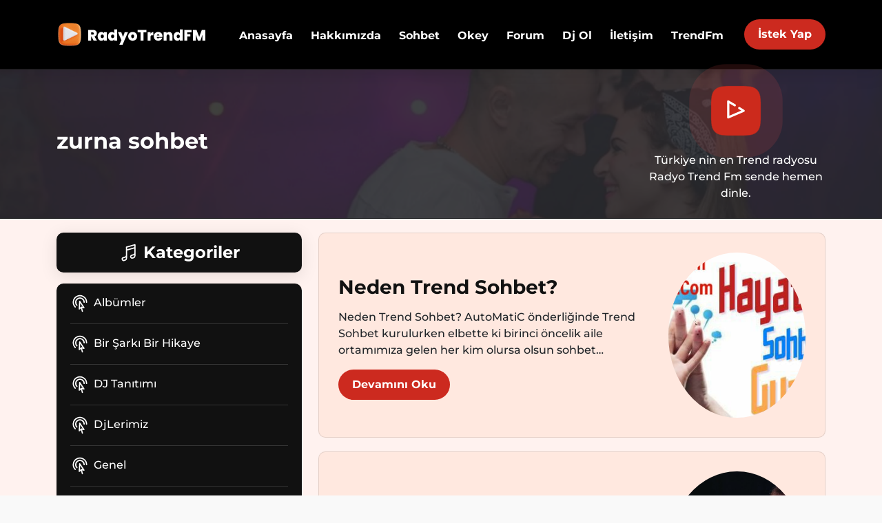

--- FILE ---
content_type: text/html; charset=UTF-8
request_url: https://www.radyotrendfm.com/tag/zurna-sohbet/page/2
body_size: 12744
content:
<!DOCTYPE html>
<html itemscope="itemscope" itemtype="https://schema.org/WebPage" dir="ltr" lang="tr" prefix="og: https://ogp.me/ns#">
   <head>
      <meta charset="UTF-8">
      <meta name="viewport" content="width=device-width, initial-scale=1">
	  <meta name="theme-color" content="#2a603e">
      <meta name="msapplication-navbutton-color" content="#2a603e">
      <meta name="apple-mobile-web-app-status-bar-style" content="#2a603e">
      <link rel="icon" href="https://www.radyotrendfm.com/wp-content/themes/kurumsalradyo/images/favicon.png" type="image/gif" sizes="32x32">
      <title>zurna sohbet | Radyo TrendFM - Canlı Radyo Dinle - Page 2</title>	  
	  <link rel="profile" href="https://gmpg.org/xfn/11">
	        <link href="https://www.radyotrendfm.com/wp-content/themes/kurumsalradyo/css/bootstrap.min.css" rel="stylesheet">
	  <link href="https://www.radyotrendfm.com/wp-content/themes/kurumsalradyo/style.css" rel="stylesheet">
	  
		<!-- All in One SEO 4.9.3 - aioseo.com -->
	<meta name="description" content="Radyo TrendFm ile günün her saati en yeni hit şarkıları canlı dinleyin! Kaliteli müziğin keyfini çıkarın ve radyo dünyasında trendleri keşfedin. - Page 2" />
	<meta name="robots" content="noindex, nofollow, max-image-preview:large" />
	<meta name="yandex-verification" content="Doğrulama: ce7a90aea8c80ce7" />
	<link rel="canonical" href="https://www.radyotrendfm.com/tag/zurna-sohbet" />
	<link rel="prev" href="https://www.radyotrendfm.com/tag/zurna-sohbet" />
	<link rel="next" href="https://www.radyotrendfm.com/tag/zurna-sohbet/page/3" />
	<meta name="generator" content="All in One SEO (AIOSEO) 4.9.3" />
		<script type="application/ld+json" class="aioseo-schema">
			{"@context":"https:\/\/schema.org","@graph":[{"@type":"BreadcrumbList","@id":"https:\/\/www.radyotrendfm.com\/tag\/zurna-sohbet\/page\/2#breadcrumblist","itemListElement":[{"@type":"ListItem","@id":"https:\/\/www.radyotrendfm.com#listItem","position":1,"name":"Ev","item":"https:\/\/www.radyotrendfm.com","nextItem":{"@type":"ListItem","@id":"https:\/\/www.radyotrendfm.com\/tag\/zurna-sohbet#listItem","name":"zurna sohbet"}},{"@type":"ListItem","@id":"https:\/\/www.radyotrendfm.com\/tag\/zurna-sohbet#listItem","position":2,"name":"zurna sohbet","item":"https:\/\/www.radyotrendfm.com\/tag\/zurna-sohbet","nextItem":{"@type":"ListItem","@id":"https:\/\/www.radyotrendfm.com\/tag\/zurna-sohbet\/page\/2#listItem","name":"Sayfa 2"},"previousItem":{"@type":"ListItem","@id":"https:\/\/www.radyotrendfm.com#listItem","name":"Ev"}},{"@type":"ListItem","@id":"https:\/\/www.radyotrendfm.com\/tag\/zurna-sohbet\/page\/2#listItem","position":3,"name":"Sayfa 2","previousItem":{"@type":"ListItem","@id":"https:\/\/www.radyotrendfm.com\/tag\/zurna-sohbet#listItem","name":"zurna sohbet"}}]},{"@type":"CollectionPage","@id":"https:\/\/www.radyotrendfm.com\/tag\/zurna-sohbet\/page\/2#collectionpage","url":"https:\/\/www.radyotrendfm.com\/tag\/zurna-sohbet\/page\/2","name":"zurna sohbet | Radyo TrendFM - Canl\u0131 Radyo Dinle - Page 2","description":"Radyo TrendFm ile g\u00fcn\u00fcn her saati en yeni hit \u015fark\u0131lar\u0131 canl\u0131 dinleyin! Kaliteli m\u00fczi\u011fin keyfini \u00e7\u0131kar\u0131n ve radyo d\u00fcnyas\u0131nda trendleri ke\u015ffedin. - Page 2","inLanguage":"tr-TR","isPartOf":{"@id":"https:\/\/www.radyotrendfm.com\/#website"},"breadcrumb":{"@id":"https:\/\/www.radyotrendfm.com\/tag\/zurna-sohbet\/page\/2#breadcrumblist"}},{"@type":"Organization","@id":"https:\/\/www.radyotrendfm.com\/#organization","name":"Radyo TrendFM","description":"Yeni Radyo Siteniz TrendFM","url":"https:\/\/www.radyotrendfm.com\/","telephone":"+905330311818","logo":{"@type":"ImageObject","url":"https:\/\/www.radyotrendfm.com\/wp-content\/uploads\/2021\/03\/dj-resim.jpg","@id":"https:\/\/www.radyotrendfm.com\/tag\/zurna-sohbet\/page\/2\/#organizationLogo","width":337,"height":300,"caption":"Radyo TrendFm"},"image":{"@id":"https:\/\/www.radyotrendfm.com\/tag\/zurna-sohbet\/page\/2\/#organizationLogo"},"sameAs":["https:\/\/facebook.com\/Radyotrendfm","https:\/\/x.com\/Radyotrendfm","https:\/\/instagram.com\/Radyotrendfm","https:\/\/pinterest.com\/Radyotrendfm","https:\/\/youtube.com\/Radyotrendfm","https:\/\/linkedin.com\/in\/Radyotrendfm","https:\/\/tumblr.com\/Radyotrendfm","https:\/\/yelp.com\/biz\/Radyotrendfm","https:\/\/soundcloud.com\/Radyotrendfm","https:\/\/en.wikipedia.org\/wiki\/Radyotrendfm","https:\/\/myspace.com\/Radyotrendfm"]},{"@type":"WebSite","@id":"https:\/\/www.radyotrendfm.com\/#website","url":"https:\/\/www.radyotrendfm.com\/","name":"Radyo TrendFM - Canl\u0131 Radyo Dinle","alternateName":"Radyo TrendFm","description":"Yeni Radyo Siteniz TrendFM","inLanguage":"tr-TR","publisher":{"@id":"https:\/\/www.radyotrendfm.com\/#organization"}}]}
		</script>
		<!-- All in One SEO -->

<link rel="alternate" type="application/rss+xml" title="Radyo TrendFM - Canlı Radyo Dinle &raquo; akışı" href="https://www.radyotrendfm.com/feed" />
<link rel="alternate" type="application/rss+xml" title="Radyo TrendFM - Canlı Radyo Dinle &raquo; yorum akışı" href="https://www.radyotrendfm.com/comments/feed" />
<link rel="alternate" type="application/rss+xml" title="Radyo TrendFM - Canlı Radyo Dinle &raquo; zurna sohbet etiket akışı" href="https://www.radyotrendfm.com/tag/zurna-sohbet/feed" />
<style id='wp-img-auto-sizes-contain-inline-css' type='text/css'>
img:is([sizes=auto i],[sizes^="auto," i]){contain-intrinsic-size:3000px 1500px}
/*# sourceURL=wp-img-auto-sizes-contain-inline-css */
</style>
<link rel='stylesheet' id='dashicons-css' href='https://www.radyotrendfm.com/wp-includes/css/dashicons.min.css?ver=6.9' type='text/css' media='all' />
<link rel='stylesheet' id='post-views-counter-frontend-css' href='https://www.radyotrendfm.com/wp-content/plugins/post-views-counter/css/frontend.css?ver=1.7.0' type='text/css' media='all' />
<style id='wp-emoji-styles-inline-css' type='text/css'>

	img.wp-smiley, img.emoji {
		display: inline !important;
		border: none !important;
		box-shadow: none !important;
		height: 1em !important;
		width: 1em !important;
		margin: 0 0.07em !important;
		vertical-align: -0.1em !important;
		background: none !important;
		padding: 0 !important;
	}
/*# sourceURL=wp-emoji-styles-inline-css */
</style>
<style id='wp-block-library-inline-css' type='text/css'>
:root{--wp-block-synced-color:#7a00df;--wp-block-synced-color--rgb:122,0,223;--wp-bound-block-color:var(--wp-block-synced-color);--wp-editor-canvas-background:#ddd;--wp-admin-theme-color:#007cba;--wp-admin-theme-color--rgb:0,124,186;--wp-admin-theme-color-darker-10:#006ba1;--wp-admin-theme-color-darker-10--rgb:0,107,160.5;--wp-admin-theme-color-darker-20:#005a87;--wp-admin-theme-color-darker-20--rgb:0,90,135;--wp-admin-border-width-focus:2px}@media (min-resolution:192dpi){:root{--wp-admin-border-width-focus:1.5px}}.wp-element-button{cursor:pointer}:root .has-very-light-gray-background-color{background-color:#eee}:root .has-very-dark-gray-background-color{background-color:#313131}:root .has-very-light-gray-color{color:#eee}:root .has-very-dark-gray-color{color:#313131}:root .has-vivid-green-cyan-to-vivid-cyan-blue-gradient-background{background:linear-gradient(135deg,#00d084,#0693e3)}:root .has-purple-crush-gradient-background{background:linear-gradient(135deg,#34e2e4,#4721fb 50%,#ab1dfe)}:root .has-hazy-dawn-gradient-background{background:linear-gradient(135deg,#faaca8,#dad0ec)}:root .has-subdued-olive-gradient-background{background:linear-gradient(135deg,#fafae1,#67a671)}:root .has-atomic-cream-gradient-background{background:linear-gradient(135deg,#fdd79a,#004a59)}:root .has-nightshade-gradient-background{background:linear-gradient(135deg,#330968,#31cdcf)}:root .has-midnight-gradient-background{background:linear-gradient(135deg,#020381,#2874fc)}:root{--wp--preset--font-size--normal:16px;--wp--preset--font-size--huge:42px}.has-regular-font-size{font-size:1em}.has-larger-font-size{font-size:2.625em}.has-normal-font-size{font-size:var(--wp--preset--font-size--normal)}.has-huge-font-size{font-size:var(--wp--preset--font-size--huge)}.has-text-align-center{text-align:center}.has-text-align-left{text-align:left}.has-text-align-right{text-align:right}.has-fit-text{white-space:nowrap!important}#end-resizable-editor-section{display:none}.aligncenter{clear:both}.items-justified-left{justify-content:flex-start}.items-justified-center{justify-content:center}.items-justified-right{justify-content:flex-end}.items-justified-space-between{justify-content:space-between}.screen-reader-text{border:0;clip-path:inset(50%);height:1px;margin:-1px;overflow:hidden;padding:0;position:absolute;width:1px;word-wrap:normal!important}.screen-reader-text:focus{background-color:#ddd;clip-path:none;color:#444;display:block;font-size:1em;height:auto;left:5px;line-height:normal;padding:15px 23px 14px;text-decoration:none;top:5px;width:auto;z-index:100000}html :where(.has-border-color){border-style:solid}html :where([style*=border-top-color]){border-top-style:solid}html :where([style*=border-right-color]){border-right-style:solid}html :where([style*=border-bottom-color]){border-bottom-style:solid}html :where([style*=border-left-color]){border-left-style:solid}html :where([style*=border-width]){border-style:solid}html :where([style*=border-top-width]){border-top-style:solid}html :where([style*=border-right-width]){border-right-style:solid}html :where([style*=border-bottom-width]){border-bottom-style:solid}html :where([style*=border-left-width]){border-left-style:solid}html :where(img[class*=wp-image-]){height:auto;max-width:100%}:where(figure){margin:0 0 1em}html :where(.is-position-sticky){--wp-admin--admin-bar--position-offset:var(--wp-admin--admin-bar--height,0px)}@media screen and (max-width:600px){html :where(.is-position-sticky){--wp-admin--admin-bar--position-offset:0px}}

/*# sourceURL=wp-block-library-inline-css */
</style><style id='global-styles-inline-css' type='text/css'>
:root{--wp--preset--aspect-ratio--square: 1;--wp--preset--aspect-ratio--4-3: 4/3;--wp--preset--aspect-ratio--3-4: 3/4;--wp--preset--aspect-ratio--3-2: 3/2;--wp--preset--aspect-ratio--2-3: 2/3;--wp--preset--aspect-ratio--16-9: 16/9;--wp--preset--aspect-ratio--9-16: 9/16;--wp--preset--color--black: #000000;--wp--preset--color--cyan-bluish-gray: #abb8c3;--wp--preset--color--white: #ffffff;--wp--preset--color--pale-pink: #f78da7;--wp--preset--color--vivid-red: #cf2e2e;--wp--preset--color--luminous-vivid-orange: #ff6900;--wp--preset--color--luminous-vivid-amber: #fcb900;--wp--preset--color--light-green-cyan: #7bdcb5;--wp--preset--color--vivid-green-cyan: #00d084;--wp--preset--color--pale-cyan-blue: #8ed1fc;--wp--preset--color--vivid-cyan-blue: #0693e3;--wp--preset--color--vivid-purple: #9b51e0;--wp--preset--gradient--vivid-cyan-blue-to-vivid-purple: linear-gradient(135deg,rgb(6,147,227) 0%,rgb(155,81,224) 100%);--wp--preset--gradient--light-green-cyan-to-vivid-green-cyan: linear-gradient(135deg,rgb(122,220,180) 0%,rgb(0,208,130) 100%);--wp--preset--gradient--luminous-vivid-amber-to-luminous-vivid-orange: linear-gradient(135deg,rgb(252,185,0) 0%,rgb(255,105,0) 100%);--wp--preset--gradient--luminous-vivid-orange-to-vivid-red: linear-gradient(135deg,rgb(255,105,0) 0%,rgb(207,46,46) 100%);--wp--preset--gradient--very-light-gray-to-cyan-bluish-gray: linear-gradient(135deg,rgb(238,238,238) 0%,rgb(169,184,195) 100%);--wp--preset--gradient--cool-to-warm-spectrum: linear-gradient(135deg,rgb(74,234,220) 0%,rgb(151,120,209) 20%,rgb(207,42,186) 40%,rgb(238,44,130) 60%,rgb(251,105,98) 80%,rgb(254,248,76) 100%);--wp--preset--gradient--blush-light-purple: linear-gradient(135deg,rgb(255,206,236) 0%,rgb(152,150,240) 100%);--wp--preset--gradient--blush-bordeaux: linear-gradient(135deg,rgb(254,205,165) 0%,rgb(254,45,45) 50%,rgb(107,0,62) 100%);--wp--preset--gradient--luminous-dusk: linear-gradient(135deg,rgb(255,203,112) 0%,rgb(199,81,192) 50%,rgb(65,88,208) 100%);--wp--preset--gradient--pale-ocean: linear-gradient(135deg,rgb(255,245,203) 0%,rgb(182,227,212) 50%,rgb(51,167,181) 100%);--wp--preset--gradient--electric-grass: linear-gradient(135deg,rgb(202,248,128) 0%,rgb(113,206,126) 100%);--wp--preset--gradient--midnight: linear-gradient(135deg,rgb(2,3,129) 0%,rgb(40,116,252) 100%);--wp--preset--font-size--small: 13px;--wp--preset--font-size--medium: 20px;--wp--preset--font-size--large: 36px;--wp--preset--font-size--x-large: 42px;--wp--preset--spacing--20: 0.44rem;--wp--preset--spacing--30: 0.67rem;--wp--preset--spacing--40: 1rem;--wp--preset--spacing--50: 1.5rem;--wp--preset--spacing--60: 2.25rem;--wp--preset--spacing--70: 3.38rem;--wp--preset--spacing--80: 5.06rem;--wp--preset--shadow--natural: 6px 6px 9px rgba(0, 0, 0, 0.2);--wp--preset--shadow--deep: 12px 12px 50px rgba(0, 0, 0, 0.4);--wp--preset--shadow--sharp: 6px 6px 0px rgba(0, 0, 0, 0.2);--wp--preset--shadow--outlined: 6px 6px 0px -3px rgb(255, 255, 255), 6px 6px rgb(0, 0, 0);--wp--preset--shadow--crisp: 6px 6px 0px rgb(0, 0, 0);}:where(.is-layout-flex){gap: 0.5em;}:where(.is-layout-grid){gap: 0.5em;}body .is-layout-flex{display: flex;}.is-layout-flex{flex-wrap: wrap;align-items: center;}.is-layout-flex > :is(*, div){margin: 0;}body .is-layout-grid{display: grid;}.is-layout-grid > :is(*, div){margin: 0;}:where(.wp-block-columns.is-layout-flex){gap: 2em;}:where(.wp-block-columns.is-layout-grid){gap: 2em;}:where(.wp-block-post-template.is-layout-flex){gap: 1.25em;}:where(.wp-block-post-template.is-layout-grid){gap: 1.25em;}.has-black-color{color: var(--wp--preset--color--black) !important;}.has-cyan-bluish-gray-color{color: var(--wp--preset--color--cyan-bluish-gray) !important;}.has-white-color{color: var(--wp--preset--color--white) !important;}.has-pale-pink-color{color: var(--wp--preset--color--pale-pink) !important;}.has-vivid-red-color{color: var(--wp--preset--color--vivid-red) !important;}.has-luminous-vivid-orange-color{color: var(--wp--preset--color--luminous-vivid-orange) !important;}.has-luminous-vivid-amber-color{color: var(--wp--preset--color--luminous-vivid-amber) !important;}.has-light-green-cyan-color{color: var(--wp--preset--color--light-green-cyan) !important;}.has-vivid-green-cyan-color{color: var(--wp--preset--color--vivid-green-cyan) !important;}.has-pale-cyan-blue-color{color: var(--wp--preset--color--pale-cyan-blue) !important;}.has-vivid-cyan-blue-color{color: var(--wp--preset--color--vivid-cyan-blue) !important;}.has-vivid-purple-color{color: var(--wp--preset--color--vivid-purple) !important;}.has-black-background-color{background-color: var(--wp--preset--color--black) !important;}.has-cyan-bluish-gray-background-color{background-color: var(--wp--preset--color--cyan-bluish-gray) !important;}.has-white-background-color{background-color: var(--wp--preset--color--white) !important;}.has-pale-pink-background-color{background-color: var(--wp--preset--color--pale-pink) !important;}.has-vivid-red-background-color{background-color: var(--wp--preset--color--vivid-red) !important;}.has-luminous-vivid-orange-background-color{background-color: var(--wp--preset--color--luminous-vivid-orange) !important;}.has-luminous-vivid-amber-background-color{background-color: var(--wp--preset--color--luminous-vivid-amber) !important;}.has-light-green-cyan-background-color{background-color: var(--wp--preset--color--light-green-cyan) !important;}.has-vivid-green-cyan-background-color{background-color: var(--wp--preset--color--vivid-green-cyan) !important;}.has-pale-cyan-blue-background-color{background-color: var(--wp--preset--color--pale-cyan-blue) !important;}.has-vivid-cyan-blue-background-color{background-color: var(--wp--preset--color--vivid-cyan-blue) !important;}.has-vivid-purple-background-color{background-color: var(--wp--preset--color--vivid-purple) !important;}.has-black-border-color{border-color: var(--wp--preset--color--black) !important;}.has-cyan-bluish-gray-border-color{border-color: var(--wp--preset--color--cyan-bluish-gray) !important;}.has-white-border-color{border-color: var(--wp--preset--color--white) !important;}.has-pale-pink-border-color{border-color: var(--wp--preset--color--pale-pink) !important;}.has-vivid-red-border-color{border-color: var(--wp--preset--color--vivid-red) !important;}.has-luminous-vivid-orange-border-color{border-color: var(--wp--preset--color--luminous-vivid-orange) !important;}.has-luminous-vivid-amber-border-color{border-color: var(--wp--preset--color--luminous-vivid-amber) !important;}.has-light-green-cyan-border-color{border-color: var(--wp--preset--color--light-green-cyan) !important;}.has-vivid-green-cyan-border-color{border-color: var(--wp--preset--color--vivid-green-cyan) !important;}.has-pale-cyan-blue-border-color{border-color: var(--wp--preset--color--pale-cyan-blue) !important;}.has-vivid-cyan-blue-border-color{border-color: var(--wp--preset--color--vivid-cyan-blue) !important;}.has-vivid-purple-border-color{border-color: var(--wp--preset--color--vivid-purple) !important;}.has-vivid-cyan-blue-to-vivid-purple-gradient-background{background: var(--wp--preset--gradient--vivid-cyan-blue-to-vivid-purple) !important;}.has-light-green-cyan-to-vivid-green-cyan-gradient-background{background: var(--wp--preset--gradient--light-green-cyan-to-vivid-green-cyan) !important;}.has-luminous-vivid-amber-to-luminous-vivid-orange-gradient-background{background: var(--wp--preset--gradient--luminous-vivid-amber-to-luminous-vivid-orange) !important;}.has-luminous-vivid-orange-to-vivid-red-gradient-background{background: var(--wp--preset--gradient--luminous-vivid-orange-to-vivid-red) !important;}.has-very-light-gray-to-cyan-bluish-gray-gradient-background{background: var(--wp--preset--gradient--very-light-gray-to-cyan-bluish-gray) !important;}.has-cool-to-warm-spectrum-gradient-background{background: var(--wp--preset--gradient--cool-to-warm-spectrum) !important;}.has-blush-light-purple-gradient-background{background: var(--wp--preset--gradient--blush-light-purple) !important;}.has-blush-bordeaux-gradient-background{background: var(--wp--preset--gradient--blush-bordeaux) !important;}.has-luminous-dusk-gradient-background{background: var(--wp--preset--gradient--luminous-dusk) !important;}.has-pale-ocean-gradient-background{background: var(--wp--preset--gradient--pale-ocean) !important;}.has-electric-grass-gradient-background{background: var(--wp--preset--gradient--electric-grass) !important;}.has-midnight-gradient-background{background: var(--wp--preset--gradient--midnight) !important;}.has-small-font-size{font-size: var(--wp--preset--font-size--small) !important;}.has-medium-font-size{font-size: var(--wp--preset--font-size--medium) !important;}.has-large-font-size{font-size: var(--wp--preset--font-size--large) !important;}.has-x-large-font-size{font-size: var(--wp--preset--font-size--x-large) !important;}
/*# sourceURL=global-styles-inline-css */
</style>

<style id='classic-theme-styles-inline-css' type='text/css'>
/*! This file is auto-generated */
.wp-block-button__link{color:#fff;background-color:#32373c;border-radius:9999px;box-shadow:none;text-decoration:none;padding:calc(.667em + 2px) calc(1.333em + 2px);font-size:1.125em}.wp-block-file__button{background:#32373c;color:#fff;text-decoration:none}
/*# sourceURL=/wp-includes/css/classic-themes.min.css */
</style>
<link rel='stylesheet' id='contact-form-7-css' href='https://www.radyotrendfm.com/wp-content/plugins/contact-form-7/includes/css/styles.css?ver=6.1.4' type='text/css' media='all' />
<link rel='stylesheet' id='ez-toc-css' href='https://www.radyotrendfm.com/wp-content/plugins/easy-table-of-contents/assets/css/screen.min.css?ver=2.0.77' type='text/css' media='all' />
<style id='ez-toc-inline-css' type='text/css'>
div#ez-toc-container .ez-toc-title {font-size: 120%;}div#ez-toc-container .ez-toc-title {font-weight: 500;}div#ez-toc-container ul li , div#ez-toc-container ul li a {font-size: 95%;}div#ez-toc-container ul li , div#ez-toc-container ul li a {font-weight: 500;}div#ez-toc-container nav ul ul li {font-size: 90%;}.ez-toc-box-title {font-weight: bold; margin-bottom: 10px; text-align: center; text-transform: uppercase; letter-spacing: 1px; color: #666; padding-bottom: 5px;position:absolute;top:-4%;left:5%;background-color: inherit;transition: top 0.3s ease;}.ez-toc-box-title.toc-closed {top:-25%;}
.ez-toc-container-direction {direction: ltr;}.ez-toc-counter ul{counter-reset: item ;}.ez-toc-counter nav ul li a::before {content: counters(item, '.', decimal) '. ';display: inline-block;counter-increment: item;flex-grow: 0;flex-shrink: 0;margin-right: .2em; float: left; }.ez-toc-widget-direction {direction: ltr;}.ez-toc-widget-container ul{counter-reset: item ;}.ez-toc-widget-container nav ul li a::before {content: counters(item, '.', decimal) '. ';display: inline-block;counter-increment: item;flex-grow: 0;flex-shrink: 0;margin-right: .2em; float: left; }
/*# sourceURL=ez-toc-inline-css */
</style>
<script type="text/javascript" src="https://www.radyotrendfm.com/wp-includes/js/jquery/jquery.min.js?ver=3.7.1" id="jquery-core-js"></script>
<script type="text/javascript" src="https://www.radyotrendfm.com/wp-includes/js/jquery/jquery-migrate.min.js?ver=3.4.1" id="jquery-migrate-js"></script>
<link rel="https://api.w.org/" href="https://www.radyotrendfm.com/wp-json/" /><link rel="alternate" title="JSON" type="application/json" href="https://www.radyotrendfm.com/wp-json/wp/v2/tags/9" /><link rel="EditURI" type="application/rsd+xml" title="RSD" href="https://www.radyotrendfm.com/xmlrpc.php?rsd" />
<meta name="generator" content="WordPress 6.9" />
<style type="text/css">.recentcomments a{display:inline !important;padding:0 !important;margin:0 !important;}</style>		<style type="text/css" id="wp-custom-css">
			.f_accordion-container { max-width: 800px; margin: 0 auto; } .f_accordion { background-color: #f9f9f9; color: #444; cursor: pointer; padding: 18px; width: 100%; border: none; text-align: left; outline: none; font-size: 16px; transition: 0.4s; border-bottom: 1px solid #ddd; /* Yeni eklenen stil */ white-space: normal; } .f_accordion:last-child { border-bottom: none; } .f_accordion.active, .f_accordion:hover { background-color: #ccc; } .f_accordion:before { content: "+"; color: #777; font-weight: bold; float: right; margin-left: 5px; } .f_accordion.active:before { content: "-"; } .f_panel { padding: 0 18px; background-color: white; max-height: 0; overflow: hidden; transition: max-height 0.2s ease-out; border-bottom: 1px solid #ddd; /* Yeni eklenen stil */ white-space: normal; } .f_panel p { margin: 0; padding: 12px 0; } .f_panel:first-child { border-top: none; } .f_panel:last-child { border-bottom: none; }		</style>
		   </head>
   <body>
   <div id="pjax-container">
      <nav class="navbar navbar-expand-lg navbar-dark rust">
         <div class="container">
            <a class="navbar-brand" href="https://www.radyotrendfm.com" title="radyo dinle"><img src="https://www.radyotrendfm.com/wp-content/uploads/2022/12/logo.png" width="228" height="40" alt="radyo dinle" class="img-fluid"></a>
            <button class="navbar-toggler" type="button" data-bs-toggle="collapse" data-bs-target="#radyo" aria-controls="radyo" aria-expanded="false" aria-label="Toggle navigation">
            <span class="navbar-toggler-icon"></span>
            </button>
            <div class="collapse navbar-collapse" id="radyo">
			<ul id="menu-ana-menu" class="navbar-nav m-auto mb-2 mb-lg-0 fw5"><li itemscope="itemscope" itemtype="https://www.schema.org/SiteNavigationElement" class="menu-item menu-item-type-custom menu-item-object-custom menu-item-home menu-item-55 nav-item"><a title="Anasayfa" href="https://www.radyotrendfm.com/" class="nav-link active" itemprop="url"><span itemprop="name">Anasayfa</span></a></li>
<li itemscope="itemscope" itemtype="https://www.schema.org/SiteNavigationElement" class="menu-item menu-item-type-post_type menu-item-object-page menu-item-57 nav-item"><a title="Hakkımızda" href="https://www.radyotrendfm.com/hakkimizda" class="nav-link active" itemprop="url"><span itemprop="name">Hakkımızda</span></a></li>
<li itemscope="itemscope" itemtype="https://www.schema.org/SiteNavigationElement" class="menu-item menu-item-type-custom menu-item-object-custom menu-item-1197 nav-item"><a title="Sohbet" href="https://www.trendsohbet.com/mobil" class="nav-link active" itemprop="url"><span itemprop="name">Sohbet</span></a></li>
<li itemscope="itemscope" itemtype="https://www.schema.org/SiteNavigationElement" class="menu-item menu-item-type-custom menu-item-object-custom menu-item-709 nav-item"><a title="Okey" href="http://trendokey.com/" class="nav-link active" itemprop="url"><span itemprop="name">Okey</span></a></li>
<li itemscope="itemscope" itemtype="https://www.schema.org/SiteNavigationElement" class="menu-item menu-item-type-custom menu-item-object-custom menu-item-1196 nav-item"><a title="Forum" href="https://mircforum.org.tr/" class="nav-link active" itemprop="url"><span itemprop="name">Forum</span></a></li>
<li itemscope="itemscope" itemtype="https://www.schema.org/SiteNavigationElement" class="menu-item menu-item-type-post_type menu-item-object-page menu-item-1195 nav-item"><a title="Dj Ol" href="https://www.radyotrendfm.com/dj-ol" class="nav-link active" itemprop="url"><span itemprop="name">Dj Ol</span></a></li>
<li itemscope="itemscope" itemtype="https://www.schema.org/SiteNavigationElement" class="menu-item menu-item-type-post_type menu-item-object-page menu-item-58 nav-item"><a title="İletişim" href="https://www.radyotrendfm.com/iletisim" class="nav-link active" itemprop="url"><span itemprop="name">İletişim</span></a></li>
<li itemscope="itemscope" itemtype="https://www.schema.org/SiteNavigationElement" class="menu-item menu-item-type-custom menu-item-object-custom menu-item-1623 nav-item"><a title="TrendFm" href="https://radyo.trendsohbet.com/" class="nav-link active" itemprop="url"><span itemprop="name">TrendFm</span></a></li>
</ul>               <a href="https://www.radyotrendfm.com/istek/index.html" class="btn ibtn" rel="nofollow" target="_blank">İstek Yap</a>
            </div>
         </div>
      </nav>      <div class="head">
         <div class="container py-4">
            <div class="row">
               <div class="col-lg-9 align-self-center">
				<h1 class="h2 fw-bold" itemprop="headline name">zurna sohbet</h1>	
               </div>
				               <div id="menukay" class="col-lg-3 align-self-center text-center">
                  <div class="block">
                     <div class="player-btn">
                        <div class="player-btn-particles">
                           <div class="player-btn-particle player-btn-particle--one"></div>
                           <div class="player-btn-particle player-btn-particle--second"></div>
                           <div class="player-btn-particle player-btn-particle--third"></div>
                           <div class="player-btn-particle player-btn-particle--fourth"></div>
                        </div>
                        <svg xmlns="http://www.w3.org/2000/svg" viewBox="0 0 200 200" class="player-btn-icon">
                           <path class="svg-play" fill="transparent" d="M90 50 L30 15 L30 160 L170 100 L130 75"/>
                        </svg>
                     </div>
                     <audio id="track">
                        <source src="https://radyoserver.jrodix.com:7005/stream" type="audio/mpeg">
                     </audio>
                  </div>
                  <svg class="svg-hidden" xmlns="http://www.w3.org/2000/svg" version="1.1">
                     <defs>
                        <filter id="fancy-goo">
                           <feGaussianBlur in="SourceGraphic" stdDeviation="10" result="blur" />
                           <feColorMatrix in="blur" mode="matrix" values="1 0 0 0 0  0 1 0 0 0  0 0 1 0 0  0 0 0 19 -9" result="goo" />
                           <feComposite in="SourceGraphic" in2="goo" operator="atop"/>
                        </filter>
                     </defs>
                  </svg>
				  <div class="mt-4">
				  <span id='sonic_title'>Türkiye nin en Trend radyosu Radyo Trend Fm sende hemen dinle.</span>
				  </div>
               </div>		     </div>
         </div>
      </div>
	  <div class="katarka bbottom">
          <div class="container">
            <div class="row">
				               <div class="col-lg-4">
                  <div class="h4 fw-bold text-center mb-3 haftalik">
                     <svg xmlns="http://www.w3.org/2000/svg" fill="none" viewBox="0 0 24 24" stroke-width="1.5" stroke="currentColor" class="hico">
                        <path stroke-linecap="round" stroke-linejoin="round" d="M9 9l10.5-3m0 6.553v3.75a2.25 2.25 0 01-1.632 2.163l-1.32.377a1.803 1.803 0 11-.99-3.467l2.31-.66a2.25 2.25 0 001.632-2.163zm0 0V2.25L9 5.25v10.303m0 0v3.75a2.25 2.25 0 01-1.632 2.163l-1.32.377a1.803 1.803 0 01-.99-3.467l2.31-.66A2.25 2.25 0 009 15.553z" />
                     </svg>
                     Kategoriler                  </div>
                  <div class="kat-list">
                     <ul class="kategoriler">
												                        <li>
						   <a href="https://www.radyotrendfm.com/albumler" title="Albümler">
						   <svg xmlns="http://www.w3.org/2000/svg" fill="none" viewBox="0 0 24 24" stroke-width="1.5" stroke="currentColor" class="kateico">
                              <path stroke-linecap="round" stroke-linejoin="round" d="M15.042 21.672L13.684 16.6m0 0l-2.51 2.225.569-9.47 5.227 7.917-3.286-.672zm-7.518-.267A8.25 8.25 0 1120.25 10.5M8.288 14.212A5.25 5.25 0 1117.25 10.5" />
                           </svg>Albümler</a>
                        </li>
						                        <li>
						   <a href="https://www.radyotrendfm.com/bir-sarki-bir-hikaye" title="Bir Şarkı Bir Hikaye">
						   <svg xmlns="http://www.w3.org/2000/svg" fill="none" viewBox="0 0 24 24" stroke-width="1.5" stroke="currentColor" class="kateico">
                              <path stroke-linecap="round" stroke-linejoin="round" d="M15.042 21.672L13.684 16.6m0 0l-2.51 2.225.569-9.47 5.227 7.917-3.286-.672zm-7.518-.267A8.25 8.25 0 1120.25 10.5M8.288 14.212A5.25 5.25 0 1117.25 10.5" />
                           </svg>Bir Şarkı Bir Hikaye</a>
                        </li>
						                        <li>
						   <a href="https://www.radyotrendfm.com/dj-tanitimi" title="DJ Tanıtımı">
						   <svg xmlns="http://www.w3.org/2000/svg" fill="none" viewBox="0 0 24 24" stroke-width="1.5" stroke="currentColor" class="kateico">
                              <path stroke-linecap="round" stroke-linejoin="round" d="M15.042 21.672L13.684 16.6m0 0l-2.51 2.225.569-9.47 5.227 7.917-3.286-.672zm-7.518-.267A8.25 8.25 0 1120.25 10.5M8.288 14.212A5.25 5.25 0 1117.25 10.5" />
                           </svg>DJ Tanıtımı</a>
                        </li>
						                        <li>
						   <a href="https://www.radyotrendfm.com/djlerimiz" title="DjLerimiz">
						   <svg xmlns="http://www.w3.org/2000/svg" fill="none" viewBox="0 0 24 24" stroke-width="1.5" stroke="currentColor" class="kateico">
                              <path stroke-linecap="round" stroke-linejoin="round" d="M15.042 21.672L13.684 16.6m0 0l-2.51 2.225.569-9.47 5.227 7.917-3.286-.672zm-7.518-.267A8.25 8.25 0 1120.25 10.5M8.288 14.212A5.25 5.25 0 1117.25 10.5" />
                           </svg>DjLerimiz</a>
                        </li>
						                        <li>
						   <a href="https://www.radyotrendfm.com/genel" title="Genel">
						   <svg xmlns="http://www.w3.org/2000/svg" fill="none" viewBox="0 0 24 24" stroke-width="1.5" stroke="currentColor" class="kateico">
                              <path stroke-linecap="round" stroke-linejoin="round" d="M15.042 21.672L13.684 16.6m0 0l-2.51 2.225.569-9.47 5.227 7.917-3.286-.672zm-7.518-.267A8.25 8.25 0 1120.25 10.5M8.288 14.212A5.25 5.25 0 1117.25 10.5" />
                           </svg>Genel</a>
                        </li>
						                        <li>
						   <a href="https://www.radyotrendfm.com/magazin" title="Magazin">
						   <svg xmlns="http://www.w3.org/2000/svg" fill="none" viewBox="0 0 24 24" stroke-width="1.5" stroke="currentColor" class="kateico">
                              <path stroke-linecap="round" stroke-linejoin="round" d="M15.042 21.672L13.684 16.6m0 0l-2.51 2.225.569-9.47 5.227 7.917-3.286-.672zm-7.518-.267A8.25 8.25 0 1120.25 10.5M8.288 14.212A5.25 5.25 0 1117.25 10.5" />
                           </svg>Magazin</a>
                        </li>
						                        <li>
						   <a href="https://www.radyotrendfm.com/makaleler" title="Makaleler">
						   <svg xmlns="http://www.w3.org/2000/svg" fill="none" viewBox="0 0 24 24" stroke-width="1.5" stroke="currentColor" class="kateico">
                              <path stroke-linecap="round" stroke-linejoin="round" d="M15.042 21.672L13.684 16.6m0 0l-2.51 2.225.569-9.47 5.227 7.917-3.286-.672zm-7.518-.267A8.25 8.25 0 1120.25 10.5M8.288 14.212A5.25 5.25 0 1117.25 10.5" />
                           </svg>Makaleler</a>
                        </li>
						                        <li>
						   <a href="https://www.radyotrendfm.com/roportajlar" title="Röportajlar">
						   <svg xmlns="http://www.w3.org/2000/svg" fill="none" viewBox="0 0 24 24" stroke-width="1.5" stroke="currentColor" class="kateico">
                              <path stroke-linecap="round" stroke-linejoin="round" d="M15.042 21.672L13.684 16.6m0 0l-2.51 2.225.569-9.47 5.227 7.917-3.286-.672zm-7.518-.267A8.25 8.25 0 1120.25 10.5M8.288 14.212A5.25 5.25 0 1117.25 10.5" />
                           </svg>Röportajlar</a>
                        </li>
						                        <li>
						   <a href="https://www.radyotrendfm.com/sanat-ve-muzik" title="Sanat ve Müzik">
						   <svg xmlns="http://www.w3.org/2000/svg" fill="none" viewBox="0 0 24 24" stroke-width="1.5" stroke="currentColor" class="kateico">
                              <path stroke-linecap="round" stroke-linejoin="round" d="M15.042 21.672L13.684 16.6m0 0l-2.51 2.225.569-9.47 5.227 7.917-3.286-.672zm-7.518-.267A8.25 8.25 0 1120.25 10.5M8.288 14.212A5.25 5.25 0 1117.25 10.5" />
                           </svg>Sanat ve Müzik</a>
                        </li>
						                        <li>
						   <a href="https://www.radyotrendfm.com/sanatci-hayatlari" title="Sanatçı Hayatları">
						   <svg xmlns="http://www.w3.org/2000/svg" fill="none" viewBox="0 0 24 24" stroke-width="1.5" stroke="currentColor" class="kateico">
                              <path stroke-linecap="round" stroke-linejoin="round" d="M15.042 21.672L13.684 16.6m0 0l-2.51 2.225.569-9.47 5.227 7.917-3.286-.672zm-7.518-.267A8.25 8.25 0 1120.25 10.5M8.288 14.212A5.25 5.25 0 1117.25 10.5" />
                           </svg>Sanatçı Hayatları</a>
                        </li>
						                        <li>
						   <a href="https://www.radyotrendfm.com/siirler-ve-guzel-sozler" title="Şiirler ve Güzel Sözler">
						   <svg xmlns="http://www.w3.org/2000/svg" fill="none" viewBox="0 0 24 24" stroke-width="1.5" stroke="currentColor" class="kateico">
                              <path stroke-linecap="round" stroke-linejoin="round" d="M15.042 21.672L13.684 16.6m0 0l-2.51 2.225.569-9.47 5.227 7.917-3.286-.672zm-7.518-.267A8.25 8.25 0 1120.25 10.5M8.288 14.212A5.25 5.25 0 1117.25 10.5" />
                           </svg>Şiirler ve Güzel Sözler</a>
                        </li>
						                        <li>
						   <a href="https://www.radyotrendfm.com/sohbet" title="Sohbet">
						   <svg xmlns="http://www.w3.org/2000/svg" fill="none" viewBox="0 0 24 24" stroke-width="1.5" stroke="currentColor" class="kateico">
                              <path stroke-linecap="round" stroke-linejoin="round" d="M15.042 21.672L13.684 16.6m0 0l-2.51 2.225.569-9.47 5.227 7.917-3.286-.672zm-7.518-.267A8.25 8.25 0 1120.25 10.5M8.288 14.212A5.25 5.25 0 1117.25 10.5" />
                           </svg>Sohbet</a>
                        </li>
						                        <li>
						   <a href="https://www.radyotrendfm.com/sohbet-odalari" title="Sohbet Odaları">
						   <svg xmlns="http://www.w3.org/2000/svg" fill="none" viewBox="0 0 24 24" stroke-width="1.5" stroke="currentColor" class="kateico">
                              <path stroke-linecap="round" stroke-linejoin="round" d="M15.042 21.672L13.684 16.6m0 0l-2.51 2.225.569-9.47 5.227 7.917-3.286-.672zm-7.518-.267A8.25 8.25 0 1120.25 10.5M8.288 14.212A5.25 5.25 0 1117.25 10.5" />
                           </svg>Sohbet Odaları</a>
                        </li>
						                        <li>
						   <a href="https://www.radyotrendfm.com/trendfm-yayin-saatlerimiz" title="TrendFm Yayın Saatlerimiz">
						   <svg xmlns="http://www.w3.org/2000/svg" fill="none" viewBox="0 0 24 24" stroke-width="1.5" stroke="currentColor" class="kateico">
                              <path stroke-linecap="round" stroke-linejoin="round" d="M15.042 21.672L13.684 16.6m0 0l-2.51 2.225.569-9.47 5.227 7.917-3.286-.672zm-7.518-.267A8.25 8.25 0 1120.25 10.5M8.288 14.212A5.25 5.25 0 1117.25 10.5" />
                           </svg>TrendFm Yayın Saatlerimiz</a>
                        </li>
						                     </ul>
                  </div>
               </div>				<div class="col-lg-8">
				                  <div class="blogposts">
                     <div class="row align-items-center">
                        <div class="col-lg-4 text-center order-lg-2">
                           <div class="p-2">
							<a href="https://www.radyotrendfm.com/neden-trendsohbet.html" title="Neden Trend Sohbet?">
							<img width="240" height="108" src="https://www.radyotrendfm.com/wp-content/uploads/2021/03/PSX_20210319_222047.jpg" class="archiveimg wp-post-image" alt="Neden Trend Sohbet?" title="Neden Trend Sohbet?" decoding="async" />							</a>
						   </div>
                        </div>
                        <div class="col-lg-8 order-lg-1">
                           <div class="p-2">
                              <div class="fw-bold h3 singleposting text-truncate"><a href="https://www.radyotrendfm.com/neden-trendsohbet.html" title="Neden Trend Sohbet?">Neden Trend Sohbet?</a></div>
							  <p>Neden Trend Sohbet? AutoMatiC önderliğinde Trend Sohbet kurulurken elbette ki birinci öncelik aile ortamımıza gelen her kim olursa olsun sohbet&#8230;</p>
<div><a href="https://www.radyotrendfm.com/neden-trendsohbet.html" class="btn ibtn" rel="nofollow">Devamını Oku</a></div>
                           </div>
                        </div>
                     </div>
                  </div> 
				                  <div class="blogposts">
                     <div class="row align-items-center">
                        <div class="col-lg-4 text-center order-lg-2">
                           <div class="p-2">
							<a href="https://www.radyotrendfm.com/gesi-baglari-sarki-sozleri-ve-hikayesi.html" title="Gesi Bağları Şarkı Sözleri ve Hikayesi">
							<img width="240" height="135" src="https://www.radyotrendfm.com/wp-content/uploads/2021/03/maxresdefault-1-1.jpg" class="archiveimg wp-post-image" alt="Gesi Bağları Şarkı Sözleri ve Hikayesi" title="Gesi Bağları Şarkı Sözleri ve Hikayesi" decoding="async" />							</a>
						   </div>
                        </div>
                        <div class="col-lg-8 order-lg-1">
                           <div class="p-2">
                              <div class="fw-bold h3 singleposting text-truncate"><a href="https://www.radyotrendfm.com/gesi-baglari-sarki-sozleri-ve-hikayesi.html" title="Gesi Bağları Şarkı Sözleri ve Hikayesi">Gesi Bağları Şarkı Sözleri ve Hikayesi</a></div>
							  <p>Gesi Bağları Şarkı Sözleri ve Hikayesi Gesi Bağları&#8217;nda Dolanıyorum Yitirdiğim Yarimi Aman Aranıyorum Bir Çift Selamına Güveniyorum Gel Otur Yanıma&#8230;</p>
<div><a href="https://www.radyotrendfm.com/gesi-baglari-sarki-sozleri-ve-hikayesi.html" class="btn ibtn" rel="nofollow">Devamını Oku</a></div>
                           </div>
                        </div>
                     </div>
                  </div> 
				                  <div class="blogposts">
                     <div class="row align-items-center">
                        <div class="col-lg-4 text-center order-lg-2">
                           <div class="p-2">
							<a href="https://www.radyotrendfm.com/yemen-turkusu-sozleri-ve-hikayesi.html" title="Yemen Türküsü Sözleri ve Hikayesi">
							<img width="240" height="135" src="https://www.radyotrendfm.com/wp-content/uploads/2021/03/Yemen-Turkusu.jpg" class="archiveimg wp-post-image" alt="Yemen Türküsü Sözleri ve Hikayesi" title="Yemen Türküsü Sözleri ve Hikayesi" decoding="async" />							</a>
						   </div>
                        </div>
                        <div class="col-lg-8 order-lg-1">
                           <div class="p-2">
                              <div class="fw-bold h3 singleposting text-truncate"><a href="https://www.radyotrendfm.com/yemen-turkusu-sozleri-ve-hikayesi.html" title="Yemen Türküsü Sözleri ve Hikayesi">Yemen Türküsü Sözleri ve Hikayesi</a></div>
							  <p>Yemen Türküsü Sözleri ve Hikayesi Havada bulut yok bu ne dumandır? Mahlede ölen yok bu ne figandır? Şu Yemen elleri&#8230;</p>
<div><a href="https://www.radyotrendfm.com/yemen-turkusu-sozleri-ve-hikayesi.html" class="btn ibtn" rel="nofollow">Devamını Oku</a></div>
                           </div>
                        </div>
                     </div>
                  </div> 
					
			     <div class='wp-pagenavi sayfala'><a href='https://www.radyotrendfm.com/tag/zurna-sohbet' class='inactive' >1</a><span class='current'>2</span><a href='https://www.radyotrendfm.com/tag/zurna-sohbet/page/3' class='inactive' >3</a><a href='https://www.radyotrendfm.com/tag/zurna-sohbet/page/4' class='inactive' >4</a><a href='https://www.radyotrendfm.com/tag/zurna-sohbet/page/5' class='inactive' >5</a></div>				
				</div>
            </div>
         </div>
      </div>
      <div class="alt-top">
         <div class="container">
            <div class="row">
               <div class="col-lg-5 mb-3 mb-lg-0 text-lg-start text-center">
                  <div class="fs-3 fw-bold">
                     <img src="https://www.radyotrendfm.com/wp-content/themes/kurumsalradyo/images/whatsapp.png" alt="whatsapp" width="48" height="48" class="whatsapp">Whatsapp: +90 533 031 18 18                  </div>
               </div>
               <div class="col-lg-7 text-lg-end text-center">
                  <a href="https://www.facebook.com/radyotrendfm" title="facebook" rel="nofollow"><img src="https://www.radyotrendfm.com/wp-content/themes/kurumsalradyo/images/facebook.png" alt="facebook" width="48" height="48" class="mb-1 mb-lg-0 socialico"></a>
                  <a href="https://twitter.com/radyotrendfm" title="twitter" rel="nofollow"><img src="https://www.radyotrendfm.com/wp-content/themes/kurumsalradyo/images/twitter.png" alt="twitter" width="48" height="48" class="mb-1 mb-lg-0 socialico"></a>
                  <a href="https://www.instagram.com/radyotrendfm" title="instagram" rel="nofollow"><img src="https://www.radyotrendfm.com/wp-content/themes/kurumsalradyo/images/instagram.png" alt="instagram" width="48" height="48" class="mb-1 mb-lg-0 socialico"></a>
                  <a href="#" title="youtube" rel="nofollow"><img src="https://www.radyotrendfm.com/wp-content/themes/kurumsalradyo/images/youtube.png" alt="youtube" width="48" height="48" class="mb-1 mb-lg-0 socialico"></a>
                  <a href="#" title="pinterest" rel="nofollow"><img src="https://www.radyotrendfm.com/wp-content/themes/kurumsalradyo/images/pinterest.png" alt="pinterest" width="48" height="48" class="mb-1 mb-lg-0 socialico"></a>
                  <a href="#" title="linkedin" rel="nofollow"><img src="https://www.radyotrendfm.com/wp-content/themes/kurumsalradyo/images/linkedin.png" alt="linkedin" width="48" height="48" class="mb-1 mb-lg-0 socialico"></a>
                  <a href="#" title="spotify" rel="nofollow"><img src="https://www.radyotrendfm.com/wp-content/themes/kurumsalradyo/images/spotify.png" alt="spotify" width="48" height="48" class="mb-1 mb-lg-0 socialico"></a>
                  <a href="#" title="soundcloud" rel="nofollow"><img src="https://www.radyotrendfm.com/wp-content/themes/kurumsalradyo/images/soundcloud.png" alt="soundcloud" width="48" height="48" class="mb-1 mb-lg-0 skype"></a>
               </div>
            </div>
         </div>
      </div>
      <footer class="backar">
         <div class="container py-5">
            <div class="row py-3">
               <div class="col-md-3 col-lg-6 order-md-last">
                  <div class="row justify-content-end">
                     <div class="col-md-12 col-lg-9 text-md-end mb-md-0 mb-4">
                        <a class="logo" href="https://www.radyotrendfm.com" title="radyo dinle"><img src="https://www.radyotrendfm.com/wp-content/uploads/2022/12/logo.png" alt="radyo dinle" width="224" height="40" class="img-fluid" alt="radyo dinle"></a>
                        <p class="py-4">
                           Copyright ©<span id="copyright"><script>document.getElementById("copyright").appendChild(document.createTextNode(new Date().getFullYear()))</script></span> Tüm hakları saklıdır. Made in Turkey. Company <a href="/istek" target="_blank">RadyoTrendFM.Com</a>                        </p>
                        <a href="https://play.google.com/store/apps/details?id=com.trendsohbet.apps&amp;hl=en&amp;gl=US" title="play store" rel="nofollow" class="btn me-2 mb-1 mb-lg-0 ibtn">
                        <img src="https://www.radyotrendfm.com/wp-content/themes/kurumsalradyo/images/android.png" alt="play store" width="24" height="24" class="appico">
                        Play Store
                        </a>
                        <a href="https://play.google.com/store/apps/details?id=com.trendsohbet.apps&amp;hl=en&amp;gl=US" title="play store" rel="nofollow" class="btn ibtn">
                        <img src="https://www.radyotrendfm.com/wp-content/themes/kurumsalradyo/images/apple.png" alt="app store" width="24" height="24" class="appico">
                        App Store
                        </a>
                     </div>
                  </div>
               </div>
               <div class="col-md-9 col-lg-6">
                  <div class="row">
                     <div class="col-md-4 mb-md-0 mb-4 col-6">
				  <div id="categories-3" class="acategory"><div class="f-title">Kategoriler</div>
			<ul>
					<li class="cat-item cat-item-30"><a href="https://www.radyotrendfm.com/albumler">Albümler</a>
</li>
	<li class="cat-item cat-item-39"><a href="https://www.radyotrendfm.com/bir-sarki-bir-hikaye">Bir Şarkı Bir Hikaye</a>
</li>
	<li class="cat-item cat-item-69"><a href="https://www.radyotrendfm.com/dj-tanitimi">DJ Tanıtımı</a>
</li>
	<li class="cat-item cat-item-8"><a href="https://www.radyotrendfm.com/djlerimiz">DjLerimiz</a>
</li>
	<li class="cat-item cat-item-1"><a href="https://www.radyotrendfm.com/genel">Genel</a>
</li>
	<li class="cat-item cat-item-40"><a href="https://www.radyotrendfm.com/magazin">Magazin</a>
</li>
	<li class="cat-item cat-item-154"><a href="https://www.radyotrendfm.com/makaleler">Makaleler</a>
</li>
	<li class="cat-item cat-item-61"><a href="https://www.radyotrendfm.com/roportajlar">Röportajlar</a>
</li>
	<li class="cat-item cat-item-38"><a href="https://www.radyotrendfm.com/sanat-ve-muzik">Sanat ve Müzik</a>
</li>
	<li class="cat-item cat-item-57"><a href="https://www.radyotrendfm.com/sanatci-hayatlari">Sanatçı Hayatları</a>
</li>
	<li class="cat-item cat-item-80"><a href="https://www.radyotrendfm.com/sohbet">Sohbet</a>
</li>
	<li class="cat-item cat-item-7"><a href="https://www.radyotrendfm.com/sohbet-odalari">Sohbet Odaları</a>
</li>
	<li class="cat-item cat-item-43"><a href="https://www.radyotrendfm.com/trendfm-yayin-saatlerimiz">TrendFm Yayın Saatlerimiz</a>
</li>
			</ul>

			</div>                     </div>
                     <div class="col-md-4 mb-md-0 mb-4 col-6">
				  
		<div id="recent-posts-4" class="acategory">
		<div class="f-title">Son Yazılar</div>
		<ul>
											<li>
					<a href="https://www.radyotrendfm.com/ada-sahilleri-sarkisi.html">Ada Sahilleri Şarkısı</a>
									</li>
											<li>
					<a href="https://www.radyotrendfm.com/bir-bahar-aksami-sarkisi.html">Bir Bahar Akşamı Şarkısı</a>
									</li>
											<li>
					<a href="https://www.radyotrendfm.com/genclige-veda-sarki-sozleri-ve-hikayesi-2.html">Gençliğe Veda Şarkı Sözleri ve Hikayesi</a>
									</li>
											<li>
					<a href="https://www.radyotrendfm.com/aglar-gezerim-seninle-sarki-sozleri-ve-hikayesi-2.html">Ağlar Gezerim Seninle Şarkı Sözleri ve Hikayesi</a>
									</li>
											<li>
					<a href="https://www.radyotrendfm.com/kara-tren-gecikir-sarki-sozleri-ve-hikayesi-2.html">Kara Tren Gecikir Şarkı Sözleri ve Hikayesi</a>
									</li>
											<li>
					<a href="https://www.radyotrendfm.com/sari-gelin-sarki-sozleri-ve-hikayesi-2.html">Sarı Gelin Şarkı Sözleri ve Hikayesi</a>
									</li>
											<li>
					<a href="https://www.radyotrendfm.com/yuksek-yuksek-tepelere-sarki-sozleri-ve-hikayesi-2.html">Yüksek Yüksek Tepelere Şarkı Sözleri ve Hikayesi</a>
									</li>
											<li>
					<a href="https://www.radyotrendfm.com/carsambayi-sel-aldi-sarki-sozleri-ve-hikayesi-2.html">Çarşambayı Sel Aldı Şarkı Sözleri ve Hikayesi</a>
									</li>
											<li>
					<a href="https://www.radyotrendfm.com/yemen-turkusu-sozleri-ve-hikayesi-2.html">Yemen Türküsü Sözleri ve Hikayesi</a>
									</li>
											<li>
					<a href="https://www.radyotrendfm.com/gesi-baglari-sarki-sozleri-ve-hikayesi-2.html">Gesi Bağları Şarkı Sözleri ve Hikayesi</a>
									</li>
					</ul>

		</div>                     </div>
                     <div class="col-md-4 mb-md-0 mb-4 col-6">
				  <div id="recent-comments-3" class="acategory"><div class="f-title">Son yorumlar</div><ul id="recentcomments"><li class="recentcomments"><a href="https://www.radyotrendfm.com/mynet-sohbet-dilediginiz-gibi-sohbet-edin.html#comment-8">Mynet Sohbet Dilediğiniz Gibi Sohbet Edin!</a> için <span class="comment-author-link"><a href="https://www.radyotrendfm.com/mynet-sohbet-dunya-genelindeki-kullanicilarla-tanisin.html" class="url" rel="ugc">Mynet Sohbet Dünya Genelindeki Kullanıcılarla Tanışın!</a></span></li><li class="recentcomments"><a href="https://www.radyotrendfm.com/bedava-sohbet-odalari.html#comment-5">Bedava Sohbet Odaları</a> için <span class="comment-author-link">Pia</span></li><li class="recentcomments"><a href="https://www.radyotrendfm.com/bedava-sohbet-odalari.html#comment-4">Bedava Sohbet Odaları</a> için <span class="comment-author-link"><a href="http://radyotrendfm.com" class="url" rel="ugc external nofollow">Che</a></span></li><li class="recentcomments"><a href="https://www.radyotrendfm.com/iyi-radyo-nasil-olur.html#comment-3">Iyi Radyo Nasıl Olur?</a> için <span class="comment-author-link"><a href="http://radyotrendfm.com" class="url" rel="ugc external nofollow">Che</a></span></li><li class="recentcomments"><a href="https://www.radyotrendfm.com/iyi-radyo-nasil-olur.html#comment-2">Iyi Radyo Nasıl Olur?</a> için <span class="comment-author-link">KivanC</span></li></ul></div>                     </div>
                  </div>
               </div>
            </div>
         </div>
	  </footer>
	  <script id="sonic_js" data-port="7005" data-sekershell-server="https://radyoserver.jrodix.com" src="https://www.radyotrendfm.com/wp-content/themes/kurumsalradyo/js/widget.js"></script>
      <script src="https://www.radyotrendfm.com/wp-content/themes/kurumsalradyo/js/bootstrap.bundle.min.js"></script>
      <script>
         let btn = document.getElementsByClassName('player-btn')[0],
          icon = document.getElementsByClassName('svg-play')[0];
         
         let audio = document.getElementById('track'),
          isPlaying = false;
         
         btn.addEventListener('click', function(e) {
         e.target.classList.toggle('active');
         
         if (!icon.classList.contains('to-pause')) {
          icon.classList.add('to-pause');
          icon.classList.remove('to-play');
         } else {
          icon.classList.remove('to-pause');
          icon.classList.add('to-play');
         }
         
         if (isPlaying) {
          audio.pause();
          isPlaying = false;
         } else {
          audio.play();
          isPlaying = true;
         }
         
         });   
      </script>
	  <script type="speculationrules">
{"prefetch":[{"source":"document","where":{"and":[{"href_matches":"/*"},{"not":{"href_matches":["/wp-*.php","/wp-admin/*","/wp-content/uploads/*","/wp-content/*","/wp-content/plugins/*","/wp-content/themes/kurumsalradyo/*","/*\\?(.+)"]}},{"not":{"selector_matches":"a[rel~=\"nofollow\"]"}},{"not":{"selector_matches":".no-prefetch, .no-prefetch a"}}]},"eagerness":"conservative"}]}
</script>
<script type="text/javascript" src="https://www.radyotrendfm.com/wp-includes/js/dist/hooks.min.js?ver=dd5603f07f9220ed27f1" id="wp-hooks-js"></script>
<script type="text/javascript" src="https://www.radyotrendfm.com/wp-includes/js/dist/i18n.min.js?ver=c26c3dc7bed366793375" id="wp-i18n-js"></script>
<script type="text/javascript" id="wp-i18n-js-after">
/* <![CDATA[ */
wp.i18n.setLocaleData( { 'text direction\u0004ltr': [ 'ltr' ] } );
//# sourceURL=wp-i18n-js-after
/* ]]> */
</script>
<script type="text/javascript" src="https://www.radyotrendfm.com/wp-content/plugins/contact-form-7/includes/swv/js/index.js?ver=6.1.4" id="swv-js"></script>
<script type="text/javascript" id="contact-form-7-js-translations">
/* <![CDATA[ */
( function( domain, translations ) {
	var localeData = translations.locale_data[ domain ] || translations.locale_data.messages;
	localeData[""].domain = domain;
	wp.i18n.setLocaleData( localeData, domain );
} )( "contact-form-7", {"translation-revision-date":"2024-07-22 17:28:11+0000","generator":"GlotPress\/4.0.1","domain":"messages","locale_data":{"messages":{"":{"domain":"messages","plural-forms":"nplurals=2; plural=n > 1;","lang":"tr"},"This contact form is placed in the wrong place.":["Bu ileti\u015fim formu yanl\u0131\u015f yere yerle\u015ftirilmi\u015f."],"Error:":["Hata:"]}},"comment":{"reference":"includes\/js\/index.js"}} );
//# sourceURL=contact-form-7-js-translations
/* ]]> */
</script>
<script type="text/javascript" id="contact-form-7-js-before">
/* <![CDATA[ */
var wpcf7 = {
    "api": {
        "root": "https:\/\/www.radyotrendfm.com\/wp-json\/",
        "namespace": "contact-form-7\/v1"
    }
};
//# sourceURL=contact-form-7-js-before
/* ]]> */
</script>
<script type="text/javascript" src="https://www.radyotrendfm.com/wp-content/plugins/contact-form-7/includes/js/index.js?ver=6.1.4" id="contact-form-7-js"></script>
<script type="text/javascript" id="ez-toc-scroll-scriptjs-js-extra">
/* <![CDATA[ */
var eztoc_smooth_local = {"scroll_offset":"30","add_request_uri":"","add_self_reference_link":""};
//# sourceURL=ez-toc-scroll-scriptjs-js-extra
/* ]]> */
</script>
<script type="text/javascript" src="https://www.radyotrendfm.com/wp-content/plugins/easy-table-of-contents/assets/js/smooth_scroll.min.js?ver=2.0.77" id="ez-toc-scroll-scriptjs-js"></script>
<script type="text/javascript" src="https://www.radyotrendfm.com/wp-content/plugins/easy-table-of-contents/vendor/js-cookie/js.cookie.min.js?ver=2.2.1" id="ez-toc-js-cookie-js"></script>
<script type="text/javascript" src="https://www.radyotrendfm.com/wp-content/plugins/easy-table-of-contents/vendor/sticky-kit/jquery.sticky-kit.min.js?ver=1.9.2" id="ez-toc-jquery-sticky-kit-js"></script>
<script type="text/javascript" id="ez-toc-js-js-extra">
/* <![CDATA[ */
var ezTOC = {"smooth_scroll":"1","visibility_hide_by_default":"","scroll_offset":"30","fallbackIcon":"\u003Cspan class=\"\"\u003E\u003Cspan class=\"eztoc-hide\" style=\"display:none;\"\u003EToggle\u003C/span\u003E\u003Cspan class=\"ez-toc-icon-toggle-span\"\u003E\u003Csvg style=\"fill: #999;color:#999\" xmlns=\"http://www.w3.org/2000/svg\" class=\"list-377408\" width=\"20px\" height=\"20px\" viewBox=\"0 0 24 24\" fill=\"none\"\u003E\u003Cpath d=\"M6 6H4v2h2V6zm14 0H8v2h12V6zM4 11h2v2H4v-2zm16 0H8v2h12v-2zM4 16h2v2H4v-2zm16 0H8v2h12v-2z\" fill=\"currentColor\"\u003E\u003C/path\u003E\u003C/svg\u003E\u003Csvg style=\"fill: #999;color:#999\" class=\"arrow-unsorted-368013\" xmlns=\"http://www.w3.org/2000/svg\" width=\"10px\" height=\"10px\" viewBox=\"0 0 24 24\" version=\"1.2\" baseProfile=\"tiny\"\u003E\u003Cpath d=\"M18.2 9.3l-6.2-6.3-6.2 6.3c-.2.2-.3.4-.3.7s.1.5.3.7c.2.2.4.3.7.3h11c.3 0 .5-.1.7-.3.2-.2.3-.5.3-.7s-.1-.5-.3-.7zM5.8 14.7l6.2 6.3 6.2-6.3c.2-.2.3-.5.3-.7s-.1-.5-.3-.7c-.2-.2-.4-.3-.7-.3h-11c-.3 0-.5.1-.7.3-.2.2-.3.5-.3.7s.1.5.3.7z\"/\u003E\u003C/svg\u003E\u003C/span\u003E\u003C/span\u003E","chamomile_theme_is_on":""};
//# sourceURL=ez-toc-js-js-extra
/* ]]> */
</script>
<script type="text/javascript" src="https://www.radyotrendfm.com/wp-content/plugins/easy-table-of-contents/assets/js/front.min.js?ver=2.0.77-1763216543" id="ez-toc-js-js"></script>
<script id="wp-emoji-settings" type="application/json">
{"baseUrl":"https://s.w.org/images/core/emoji/17.0.2/72x72/","ext":".png","svgUrl":"https://s.w.org/images/core/emoji/17.0.2/svg/","svgExt":".svg","source":{"concatemoji":"https://www.radyotrendfm.com/wp-includes/js/wp-emoji-release.min.js?ver=6.9"}}
</script>
<script type="module">
/* <![CDATA[ */
/*! This file is auto-generated */
const a=JSON.parse(document.getElementById("wp-emoji-settings").textContent),o=(window._wpemojiSettings=a,"wpEmojiSettingsSupports"),s=["flag","emoji"];function i(e){try{var t={supportTests:e,timestamp:(new Date).valueOf()};sessionStorage.setItem(o,JSON.stringify(t))}catch(e){}}function c(e,t,n){e.clearRect(0,0,e.canvas.width,e.canvas.height),e.fillText(t,0,0);t=new Uint32Array(e.getImageData(0,0,e.canvas.width,e.canvas.height).data);e.clearRect(0,0,e.canvas.width,e.canvas.height),e.fillText(n,0,0);const a=new Uint32Array(e.getImageData(0,0,e.canvas.width,e.canvas.height).data);return t.every((e,t)=>e===a[t])}function p(e,t){e.clearRect(0,0,e.canvas.width,e.canvas.height),e.fillText(t,0,0);var n=e.getImageData(16,16,1,1);for(let e=0;e<n.data.length;e++)if(0!==n.data[e])return!1;return!0}function u(e,t,n,a){switch(t){case"flag":return n(e,"\ud83c\udff3\ufe0f\u200d\u26a7\ufe0f","\ud83c\udff3\ufe0f\u200b\u26a7\ufe0f")?!1:!n(e,"\ud83c\udde8\ud83c\uddf6","\ud83c\udde8\u200b\ud83c\uddf6")&&!n(e,"\ud83c\udff4\udb40\udc67\udb40\udc62\udb40\udc65\udb40\udc6e\udb40\udc67\udb40\udc7f","\ud83c\udff4\u200b\udb40\udc67\u200b\udb40\udc62\u200b\udb40\udc65\u200b\udb40\udc6e\u200b\udb40\udc67\u200b\udb40\udc7f");case"emoji":return!a(e,"\ud83e\u1fac8")}return!1}function f(e,t,n,a){let r;const o=(r="undefined"!=typeof WorkerGlobalScope&&self instanceof WorkerGlobalScope?new OffscreenCanvas(300,150):document.createElement("canvas")).getContext("2d",{willReadFrequently:!0}),s=(o.textBaseline="top",o.font="600 32px Arial",{});return e.forEach(e=>{s[e]=t(o,e,n,a)}),s}function r(e){var t=document.createElement("script");t.src=e,t.defer=!0,document.head.appendChild(t)}a.supports={everything:!0,everythingExceptFlag:!0},new Promise(t=>{let n=function(){try{var e=JSON.parse(sessionStorage.getItem(o));if("object"==typeof e&&"number"==typeof e.timestamp&&(new Date).valueOf()<e.timestamp+604800&&"object"==typeof e.supportTests)return e.supportTests}catch(e){}return null}();if(!n){if("undefined"!=typeof Worker&&"undefined"!=typeof OffscreenCanvas&&"undefined"!=typeof URL&&URL.createObjectURL&&"undefined"!=typeof Blob)try{var e="postMessage("+f.toString()+"("+[JSON.stringify(s),u.toString(),c.toString(),p.toString()].join(",")+"));",a=new Blob([e],{type:"text/javascript"});const r=new Worker(URL.createObjectURL(a),{name:"wpTestEmojiSupports"});return void(r.onmessage=e=>{i(n=e.data),r.terminate(),t(n)})}catch(e){}i(n=f(s,u,c,p))}t(n)}).then(e=>{for(const n in e)a.supports[n]=e[n],a.supports.everything=a.supports.everything&&a.supports[n],"flag"!==n&&(a.supports.everythingExceptFlag=a.supports.everythingExceptFlag&&a.supports[n]);var t;a.supports.everythingExceptFlag=a.supports.everythingExceptFlag&&!a.supports.flag,a.supports.everything||((t=a.source||{}).concatemoji?r(t.concatemoji):t.wpemoji&&t.twemoji&&(r(t.twemoji),r(t.wpemoji)))});
//# sourceURL=https://www.radyotrendfm.com/wp-includes/js/wp-emoji-loader.min.js
/* ]]> */
</script>
<script>document.addEventListener('DOMContentLoaded', function () { var acc = document.getElementsByClassName('f_accordion'); var i; for (i = 0; i < acc.length; i++) { acc[i].addEventListener('click', function () { this.classList.toggle('active'); var panel = this.nextElementSibling; if (panel.style.maxHeight) { panel.style.maxHeight = null; } else { panel.style.maxHeight = panel.scrollHeight + 'px'; } }); } });</script>
<h2>Radyo Sohbet Sitesi</h2>
   </body>
</html>